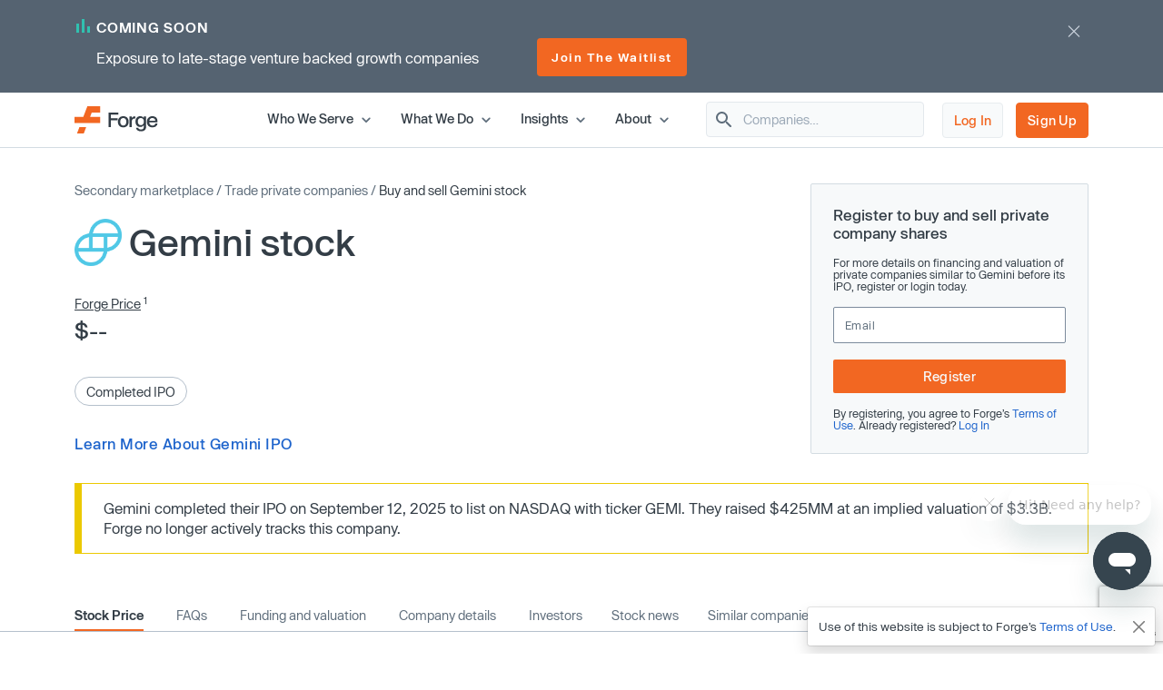

--- FILE ---
content_type: text/html; charset=utf-8
request_url: https://www.google.com/recaptcha/enterprise/anchor?ar=1&k=6LdDIvkrAAAAADSAVDJMXzy4c5LJzVH2psIUzlBl&co=aHR0cHM6Ly9mb3JnZWdsb2JhbC5jb206NDQz&hl=en&v=PoyoqOPhxBO7pBk68S4YbpHZ&size=invisible&anchor-ms=20000&execute-ms=30000&cb=tj0jqxka2zpw
body_size: 48676
content:
<!DOCTYPE HTML><html dir="ltr" lang="en"><head><meta http-equiv="Content-Type" content="text/html; charset=UTF-8">
<meta http-equiv="X-UA-Compatible" content="IE=edge">
<title>reCAPTCHA</title>
<style type="text/css">
/* cyrillic-ext */
@font-face {
  font-family: 'Roboto';
  font-style: normal;
  font-weight: 400;
  font-stretch: 100%;
  src: url(//fonts.gstatic.com/s/roboto/v48/KFO7CnqEu92Fr1ME7kSn66aGLdTylUAMa3GUBHMdazTgWw.woff2) format('woff2');
  unicode-range: U+0460-052F, U+1C80-1C8A, U+20B4, U+2DE0-2DFF, U+A640-A69F, U+FE2E-FE2F;
}
/* cyrillic */
@font-face {
  font-family: 'Roboto';
  font-style: normal;
  font-weight: 400;
  font-stretch: 100%;
  src: url(//fonts.gstatic.com/s/roboto/v48/KFO7CnqEu92Fr1ME7kSn66aGLdTylUAMa3iUBHMdazTgWw.woff2) format('woff2');
  unicode-range: U+0301, U+0400-045F, U+0490-0491, U+04B0-04B1, U+2116;
}
/* greek-ext */
@font-face {
  font-family: 'Roboto';
  font-style: normal;
  font-weight: 400;
  font-stretch: 100%;
  src: url(//fonts.gstatic.com/s/roboto/v48/KFO7CnqEu92Fr1ME7kSn66aGLdTylUAMa3CUBHMdazTgWw.woff2) format('woff2');
  unicode-range: U+1F00-1FFF;
}
/* greek */
@font-face {
  font-family: 'Roboto';
  font-style: normal;
  font-weight: 400;
  font-stretch: 100%;
  src: url(//fonts.gstatic.com/s/roboto/v48/KFO7CnqEu92Fr1ME7kSn66aGLdTylUAMa3-UBHMdazTgWw.woff2) format('woff2');
  unicode-range: U+0370-0377, U+037A-037F, U+0384-038A, U+038C, U+038E-03A1, U+03A3-03FF;
}
/* math */
@font-face {
  font-family: 'Roboto';
  font-style: normal;
  font-weight: 400;
  font-stretch: 100%;
  src: url(//fonts.gstatic.com/s/roboto/v48/KFO7CnqEu92Fr1ME7kSn66aGLdTylUAMawCUBHMdazTgWw.woff2) format('woff2');
  unicode-range: U+0302-0303, U+0305, U+0307-0308, U+0310, U+0312, U+0315, U+031A, U+0326-0327, U+032C, U+032F-0330, U+0332-0333, U+0338, U+033A, U+0346, U+034D, U+0391-03A1, U+03A3-03A9, U+03B1-03C9, U+03D1, U+03D5-03D6, U+03F0-03F1, U+03F4-03F5, U+2016-2017, U+2034-2038, U+203C, U+2040, U+2043, U+2047, U+2050, U+2057, U+205F, U+2070-2071, U+2074-208E, U+2090-209C, U+20D0-20DC, U+20E1, U+20E5-20EF, U+2100-2112, U+2114-2115, U+2117-2121, U+2123-214F, U+2190, U+2192, U+2194-21AE, U+21B0-21E5, U+21F1-21F2, U+21F4-2211, U+2213-2214, U+2216-22FF, U+2308-230B, U+2310, U+2319, U+231C-2321, U+2336-237A, U+237C, U+2395, U+239B-23B7, U+23D0, U+23DC-23E1, U+2474-2475, U+25AF, U+25B3, U+25B7, U+25BD, U+25C1, U+25CA, U+25CC, U+25FB, U+266D-266F, U+27C0-27FF, U+2900-2AFF, U+2B0E-2B11, U+2B30-2B4C, U+2BFE, U+3030, U+FF5B, U+FF5D, U+1D400-1D7FF, U+1EE00-1EEFF;
}
/* symbols */
@font-face {
  font-family: 'Roboto';
  font-style: normal;
  font-weight: 400;
  font-stretch: 100%;
  src: url(//fonts.gstatic.com/s/roboto/v48/KFO7CnqEu92Fr1ME7kSn66aGLdTylUAMaxKUBHMdazTgWw.woff2) format('woff2');
  unicode-range: U+0001-000C, U+000E-001F, U+007F-009F, U+20DD-20E0, U+20E2-20E4, U+2150-218F, U+2190, U+2192, U+2194-2199, U+21AF, U+21E6-21F0, U+21F3, U+2218-2219, U+2299, U+22C4-22C6, U+2300-243F, U+2440-244A, U+2460-24FF, U+25A0-27BF, U+2800-28FF, U+2921-2922, U+2981, U+29BF, U+29EB, U+2B00-2BFF, U+4DC0-4DFF, U+FFF9-FFFB, U+10140-1018E, U+10190-1019C, U+101A0, U+101D0-101FD, U+102E0-102FB, U+10E60-10E7E, U+1D2C0-1D2D3, U+1D2E0-1D37F, U+1F000-1F0FF, U+1F100-1F1AD, U+1F1E6-1F1FF, U+1F30D-1F30F, U+1F315, U+1F31C, U+1F31E, U+1F320-1F32C, U+1F336, U+1F378, U+1F37D, U+1F382, U+1F393-1F39F, U+1F3A7-1F3A8, U+1F3AC-1F3AF, U+1F3C2, U+1F3C4-1F3C6, U+1F3CA-1F3CE, U+1F3D4-1F3E0, U+1F3ED, U+1F3F1-1F3F3, U+1F3F5-1F3F7, U+1F408, U+1F415, U+1F41F, U+1F426, U+1F43F, U+1F441-1F442, U+1F444, U+1F446-1F449, U+1F44C-1F44E, U+1F453, U+1F46A, U+1F47D, U+1F4A3, U+1F4B0, U+1F4B3, U+1F4B9, U+1F4BB, U+1F4BF, U+1F4C8-1F4CB, U+1F4D6, U+1F4DA, U+1F4DF, U+1F4E3-1F4E6, U+1F4EA-1F4ED, U+1F4F7, U+1F4F9-1F4FB, U+1F4FD-1F4FE, U+1F503, U+1F507-1F50B, U+1F50D, U+1F512-1F513, U+1F53E-1F54A, U+1F54F-1F5FA, U+1F610, U+1F650-1F67F, U+1F687, U+1F68D, U+1F691, U+1F694, U+1F698, U+1F6AD, U+1F6B2, U+1F6B9-1F6BA, U+1F6BC, U+1F6C6-1F6CF, U+1F6D3-1F6D7, U+1F6E0-1F6EA, U+1F6F0-1F6F3, U+1F6F7-1F6FC, U+1F700-1F7FF, U+1F800-1F80B, U+1F810-1F847, U+1F850-1F859, U+1F860-1F887, U+1F890-1F8AD, U+1F8B0-1F8BB, U+1F8C0-1F8C1, U+1F900-1F90B, U+1F93B, U+1F946, U+1F984, U+1F996, U+1F9E9, U+1FA00-1FA6F, U+1FA70-1FA7C, U+1FA80-1FA89, U+1FA8F-1FAC6, U+1FACE-1FADC, U+1FADF-1FAE9, U+1FAF0-1FAF8, U+1FB00-1FBFF;
}
/* vietnamese */
@font-face {
  font-family: 'Roboto';
  font-style: normal;
  font-weight: 400;
  font-stretch: 100%;
  src: url(//fonts.gstatic.com/s/roboto/v48/KFO7CnqEu92Fr1ME7kSn66aGLdTylUAMa3OUBHMdazTgWw.woff2) format('woff2');
  unicode-range: U+0102-0103, U+0110-0111, U+0128-0129, U+0168-0169, U+01A0-01A1, U+01AF-01B0, U+0300-0301, U+0303-0304, U+0308-0309, U+0323, U+0329, U+1EA0-1EF9, U+20AB;
}
/* latin-ext */
@font-face {
  font-family: 'Roboto';
  font-style: normal;
  font-weight: 400;
  font-stretch: 100%;
  src: url(//fonts.gstatic.com/s/roboto/v48/KFO7CnqEu92Fr1ME7kSn66aGLdTylUAMa3KUBHMdazTgWw.woff2) format('woff2');
  unicode-range: U+0100-02BA, U+02BD-02C5, U+02C7-02CC, U+02CE-02D7, U+02DD-02FF, U+0304, U+0308, U+0329, U+1D00-1DBF, U+1E00-1E9F, U+1EF2-1EFF, U+2020, U+20A0-20AB, U+20AD-20C0, U+2113, U+2C60-2C7F, U+A720-A7FF;
}
/* latin */
@font-face {
  font-family: 'Roboto';
  font-style: normal;
  font-weight: 400;
  font-stretch: 100%;
  src: url(//fonts.gstatic.com/s/roboto/v48/KFO7CnqEu92Fr1ME7kSn66aGLdTylUAMa3yUBHMdazQ.woff2) format('woff2');
  unicode-range: U+0000-00FF, U+0131, U+0152-0153, U+02BB-02BC, U+02C6, U+02DA, U+02DC, U+0304, U+0308, U+0329, U+2000-206F, U+20AC, U+2122, U+2191, U+2193, U+2212, U+2215, U+FEFF, U+FFFD;
}
/* cyrillic-ext */
@font-face {
  font-family: 'Roboto';
  font-style: normal;
  font-weight: 500;
  font-stretch: 100%;
  src: url(//fonts.gstatic.com/s/roboto/v48/KFO7CnqEu92Fr1ME7kSn66aGLdTylUAMa3GUBHMdazTgWw.woff2) format('woff2');
  unicode-range: U+0460-052F, U+1C80-1C8A, U+20B4, U+2DE0-2DFF, U+A640-A69F, U+FE2E-FE2F;
}
/* cyrillic */
@font-face {
  font-family: 'Roboto';
  font-style: normal;
  font-weight: 500;
  font-stretch: 100%;
  src: url(//fonts.gstatic.com/s/roboto/v48/KFO7CnqEu92Fr1ME7kSn66aGLdTylUAMa3iUBHMdazTgWw.woff2) format('woff2');
  unicode-range: U+0301, U+0400-045F, U+0490-0491, U+04B0-04B1, U+2116;
}
/* greek-ext */
@font-face {
  font-family: 'Roboto';
  font-style: normal;
  font-weight: 500;
  font-stretch: 100%;
  src: url(//fonts.gstatic.com/s/roboto/v48/KFO7CnqEu92Fr1ME7kSn66aGLdTylUAMa3CUBHMdazTgWw.woff2) format('woff2');
  unicode-range: U+1F00-1FFF;
}
/* greek */
@font-face {
  font-family: 'Roboto';
  font-style: normal;
  font-weight: 500;
  font-stretch: 100%;
  src: url(//fonts.gstatic.com/s/roboto/v48/KFO7CnqEu92Fr1ME7kSn66aGLdTylUAMa3-UBHMdazTgWw.woff2) format('woff2');
  unicode-range: U+0370-0377, U+037A-037F, U+0384-038A, U+038C, U+038E-03A1, U+03A3-03FF;
}
/* math */
@font-face {
  font-family: 'Roboto';
  font-style: normal;
  font-weight: 500;
  font-stretch: 100%;
  src: url(//fonts.gstatic.com/s/roboto/v48/KFO7CnqEu92Fr1ME7kSn66aGLdTylUAMawCUBHMdazTgWw.woff2) format('woff2');
  unicode-range: U+0302-0303, U+0305, U+0307-0308, U+0310, U+0312, U+0315, U+031A, U+0326-0327, U+032C, U+032F-0330, U+0332-0333, U+0338, U+033A, U+0346, U+034D, U+0391-03A1, U+03A3-03A9, U+03B1-03C9, U+03D1, U+03D5-03D6, U+03F0-03F1, U+03F4-03F5, U+2016-2017, U+2034-2038, U+203C, U+2040, U+2043, U+2047, U+2050, U+2057, U+205F, U+2070-2071, U+2074-208E, U+2090-209C, U+20D0-20DC, U+20E1, U+20E5-20EF, U+2100-2112, U+2114-2115, U+2117-2121, U+2123-214F, U+2190, U+2192, U+2194-21AE, U+21B0-21E5, U+21F1-21F2, U+21F4-2211, U+2213-2214, U+2216-22FF, U+2308-230B, U+2310, U+2319, U+231C-2321, U+2336-237A, U+237C, U+2395, U+239B-23B7, U+23D0, U+23DC-23E1, U+2474-2475, U+25AF, U+25B3, U+25B7, U+25BD, U+25C1, U+25CA, U+25CC, U+25FB, U+266D-266F, U+27C0-27FF, U+2900-2AFF, U+2B0E-2B11, U+2B30-2B4C, U+2BFE, U+3030, U+FF5B, U+FF5D, U+1D400-1D7FF, U+1EE00-1EEFF;
}
/* symbols */
@font-face {
  font-family: 'Roboto';
  font-style: normal;
  font-weight: 500;
  font-stretch: 100%;
  src: url(//fonts.gstatic.com/s/roboto/v48/KFO7CnqEu92Fr1ME7kSn66aGLdTylUAMaxKUBHMdazTgWw.woff2) format('woff2');
  unicode-range: U+0001-000C, U+000E-001F, U+007F-009F, U+20DD-20E0, U+20E2-20E4, U+2150-218F, U+2190, U+2192, U+2194-2199, U+21AF, U+21E6-21F0, U+21F3, U+2218-2219, U+2299, U+22C4-22C6, U+2300-243F, U+2440-244A, U+2460-24FF, U+25A0-27BF, U+2800-28FF, U+2921-2922, U+2981, U+29BF, U+29EB, U+2B00-2BFF, U+4DC0-4DFF, U+FFF9-FFFB, U+10140-1018E, U+10190-1019C, U+101A0, U+101D0-101FD, U+102E0-102FB, U+10E60-10E7E, U+1D2C0-1D2D3, U+1D2E0-1D37F, U+1F000-1F0FF, U+1F100-1F1AD, U+1F1E6-1F1FF, U+1F30D-1F30F, U+1F315, U+1F31C, U+1F31E, U+1F320-1F32C, U+1F336, U+1F378, U+1F37D, U+1F382, U+1F393-1F39F, U+1F3A7-1F3A8, U+1F3AC-1F3AF, U+1F3C2, U+1F3C4-1F3C6, U+1F3CA-1F3CE, U+1F3D4-1F3E0, U+1F3ED, U+1F3F1-1F3F3, U+1F3F5-1F3F7, U+1F408, U+1F415, U+1F41F, U+1F426, U+1F43F, U+1F441-1F442, U+1F444, U+1F446-1F449, U+1F44C-1F44E, U+1F453, U+1F46A, U+1F47D, U+1F4A3, U+1F4B0, U+1F4B3, U+1F4B9, U+1F4BB, U+1F4BF, U+1F4C8-1F4CB, U+1F4D6, U+1F4DA, U+1F4DF, U+1F4E3-1F4E6, U+1F4EA-1F4ED, U+1F4F7, U+1F4F9-1F4FB, U+1F4FD-1F4FE, U+1F503, U+1F507-1F50B, U+1F50D, U+1F512-1F513, U+1F53E-1F54A, U+1F54F-1F5FA, U+1F610, U+1F650-1F67F, U+1F687, U+1F68D, U+1F691, U+1F694, U+1F698, U+1F6AD, U+1F6B2, U+1F6B9-1F6BA, U+1F6BC, U+1F6C6-1F6CF, U+1F6D3-1F6D7, U+1F6E0-1F6EA, U+1F6F0-1F6F3, U+1F6F7-1F6FC, U+1F700-1F7FF, U+1F800-1F80B, U+1F810-1F847, U+1F850-1F859, U+1F860-1F887, U+1F890-1F8AD, U+1F8B0-1F8BB, U+1F8C0-1F8C1, U+1F900-1F90B, U+1F93B, U+1F946, U+1F984, U+1F996, U+1F9E9, U+1FA00-1FA6F, U+1FA70-1FA7C, U+1FA80-1FA89, U+1FA8F-1FAC6, U+1FACE-1FADC, U+1FADF-1FAE9, U+1FAF0-1FAF8, U+1FB00-1FBFF;
}
/* vietnamese */
@font-face {
  font-family: 'Roboto';
  font-style: normal;
  font-weight: 500;
  font-stretch: 100%;
  src: url(//fonts.gstatic.com/s/roboto/v48/KFO7CnqEu92Fr1ME7kSn66aGLdTylUAMa3OUBHMdazTgWw.woff2) format('woff2');
  unicode-range: U+0102-0103, U+0110-0111, U+0128-0129, U+0168-0169, U+01A0-01A1, U+01AF-01B0, U+0300-0301, U+0303-0304, U+0308-0309, U+0323, U+0329, U+1EA0-1EF9, U+20AB;
}
/* latin-ext */
@font-face {
  font-family: 'Roboto';
  font-style: normal;
  font-weight: 500;
  font-stretch: 100%;
  src: url(//fonts.gstatic.com/s/roboto/v48/KFO7CnqEu92Fr1ME7kSn66aGLdTylUAMa3KUBHMdazTgWw.woff2) format('woff2');
  unicode-range: U+0100-02BA, U+02BD-02C5, U+02C7-02CC, U+02CE-02D7, U+02DD-02FF, U+0304, U+0308, U+0329, U+1D00-1DBF, U+1E00-1E9F, U+1EF2-1EFF, U+2020, U+20A0-20AB, U+20AD-20C0, U+2113, U+2C60-2C7F, U+A720-A7FF;
}
/* latin */
@font-face {
  font-family: 'Roboto';
  font-style: normal;
  font-weight: 500;
  font-stretch: 100%;
  src: url(//fonts.gstatic.com/s/roboto/v48/KFO7CnqEu92Fr1ME7kSn66aGLdTylUAMa3yUBHMdazQ.woff2) format('woff2');
  unicode-range: U+0000-00FF, U+0131, U+0152-0153, U+02BB-02BC, U+02C6, U+02DA, U+02DC, U+0304, U+0308, U+0329, U+2000-206F, U+20AC, U+2122, U+2191, U+2193, U+2212, U+2215, U+FEFF, U+FFFD;
}
/* cyrillic-ext */
@font-face {
  font-family: 'Roboto';
  font-style: normal;
  font-weight: 900;
  font-stretch: 100%;
  src: url(//fonts.gstatic.com/s/roboto/v48/KFO7CnqEu92Fr1ME7kSn66aGLdTylUAMa3GUBHMdazTgWw.woff2) format('woff2');
  unicode-range: U+0460-052F, U+1C80-1C8A, U+20B4, U+2DE0-2DFF, U+A640-A69F, U+FE2E-FE2F;
}
/* cyrillic */
@font-face {
  font-family: 'Roboto';
  font-style: normal;
  font-weight: 900;
  font-stretch: 100%;
  src: url(//fonts.gstatic.com/s/roboto/v48/KFO7CnqEu92Fr1ME7kSn66aGLdTylUAMa3iUBHMdazTgWw.woff2) format('woff2');
  unicode-range: U+0301, U+0400-045F, U+0490-0491, U+04B0-04B1, U+2116;
}
/* greek-ext */
@font-face {
  font-family: 'Roboto';
  font-style: normal;
  font-weight: 900;
  font-stretch: 100%;
  src: url(//fonts.gstatic.com/s/roboto/v48/KFO7CnqEu92Fr1ME7kSn66aGLdTylUAMa3CUBHMdazTgWw.woff2) format('woff2');
  unicode-range: U+1F00-1FFF;
}
/* greek */
@font-face {
  font-family: 'Roboto';
  font-style: normal;
  font-weight: 900;
  font-stretch: 100%;
  src: url(//fonts.gstatic.com/s/roboto/v48/KFO7CnqEu92Fr1ME7kSn66aGLdTylUAMa3-UBHMdazTgWw.woff2) format('woff2');
  unicode-range: U+0370-0377, U+037A-037F, U+0384-038A, U+038C, U+038E-03A1, U+03A3-03FF;
}
/* math */
@font-face {
  font-family: 'Roboto';
  font-style: normal;
  font-weight: 900;
  font-stretch: 100%;
  src: url(//fonts.gstatic.com/s/roboto/v48/KFO7CnqEu92Fr1ME7kSn66aGLdTylUAMawCUBHMdazTgWw.woff2) format('woff2');
  unicode-range: U+0302-0303, U+0305, U+0307-0308, U+0310, U+0312, U+0315, U+031A, U+0326-0327, U+032C, U+032F-0330, U+0332-0333, U+0338, U+033A, U+0346, U+034D, U+0391-03A1, U+03A3-03A9, U+03B1-03C9, U+03D1, U+03D5-03D6, U+03F0-03F1, U+03F4-03F5, U+2016-2017, U+2034-2038, U+203C, U+2040, U+2043, U+2047, U+2050, U+2057, U+205F, U+2070-2071, U+2074-208E, U+2090-209C, U+20D0-20DC, U+20E1, U+20E5-20EF, U+2100-2112, U+2114-2115, U+2117-2121, U+2123-214F, U+2190, U+2192, U+2194-21AE, U+21B0-21E5, U+21F1-21F2, U+21F4-2211, U+2213-2214, U+2216-22FF, U+2308-230B, U+2310, U+2319, U+231C-2321, U+2336-237A, U+237C, U+2395, U+239B-23B7, U+23D0, U+23DC-23E1, U+2474-2475, U+25AF, U+25B3, U+25B7, U+25BD, U+25C1, U+25CA, U+25CC, U+25FB, U+266D-266F, U+27C0-27FF, U+2900-2AFF, U+2B0E-2B11, U+2B30-2B4C, U+2BFE, U+3030, U+FF5B, U+FF5D, U+1D400-1D7FF, U+1EE00-1EEFF;
}
/* symbols */
@font-face {
  font-family: 'Roboto';
  font-style: normal;
  font-weight: 900;
  font-stretch: 100%;
  src: url(//fonts.gstatic.com/s/roboto/v48/KFO7CnqEu92Fr1ME7kSn66aGLdTylUAMaxKUBHMdazTgWw.woff2) format('woff2');
  unicode-range: U+0001-000C, U+000E-001F, U+007F-009F, U+20DD-20E0, U+20E2-20E4, U+2150-218F, U+2190, U+2192, U+2194-2199, U+21AF, U+21E6-21F0, U+21F3, U+2218-2219, U+2299, U+22C4-22C6, U+2300-243F, U+2440-244A, U+2460-24FF, U+25A0-27BF, U+2800-28FF, U+2921-2922, U+2981, U+29BF, U+29EB, U+2B00-2BFF, U+4DC0-4DFF, U+FFF9-FFFB, U+10140-1018E, U+10190-1019C, U+101A0, U+101D0-101FD, U+102E0-102FB, U+10E60-10E7E, U+1D2C0-1D2D3, U+1D2E0-1D37F, U+1F000-1F0FF, U+1F100-1F1AD, U+1F1E6-1F1FF, U+1F30D-1F30F, U+1F315, U+1F31C, U+1F31E, U+1F320-1F32C, U+1F336, U+1F378, U+1F37D, U+1F382, U+1F393-1F39F, U+1F3A7-1F3A8, U+1F3AC-1F3AF, U+1F3C2, U+1F3C4-1F3C6, U+1F3CA-1F3CE, U+1F3D4-1F3E0, U+1F3ED, U+1F3F1-1F3F3, U+1F3F5-1F3F7, U+1F408, U+1F415, U+1F41F, U+1F426, U+1F43F, U+1F441-1F442, U+1F444, U+1F446-1F449, U+1F44C-1F44E, U+1F453, U+1F46A, U+1F47D, U+1F4A3, U+1F4B0, U+1F4B3, U+1F4B9, U+1F4BB, U+1F4BF, U+1F4C8-1F4CB, U+1F4D6, U+1F4DA, U+1F4DF, U+1F4E3-1F4E6, U+1F4EA-1F4ED, U+1F4F7, U+1F4F9-1F4FB, U+1F4FD-1F4FE, U+1F503, U+1F507-1F50B, U+1F50D, U+1F512-1F513, U+1F53E-1F54A, U+1F54F-1F5FA, U+1F610, U+1F650-1F67F, U+1F687, U+1F68D, U+1F691, U+1F694, U+1F698, U+1F6AD, U+1F6B2, U+1F6B9-1F6BA, U+1F6BC, U+1F6C6-1F6CF, U+1F6D3-1F6D7, U+1F6E0-1F6EA, U+1F6F0-1F6F3, U+1F6F7-1F6FC, U+1F700-1F7FF, U+1F800-1F80B, U+1F810-1F847, U+1F850-1F859, U+1F860-1F887, U+1F890-1F8AD, U+1F8B0-1F8BB, U+1F8C0-1F8C1, U+1F900-1F90B, U+1F93B, U+1F946, U+1F984, U+1F996, U+1F9E9, U+1FA00-1FA6F, U+1FA70-1FA7C, U+1FA80-1FA89, U+1FA8F-1FAC6, U+1FACE-1FADC, U+1FADF-1FAE9, U+1FAF0-1FAF8, U+1FB00-1FBFF;
}
/* vietnamese */
@font-face {
  font-family: 'Roboto';
  font-style: normal;
  font-weight: 900;
  font-stretch: 100%;
  src: url(//fonts.gstatic.com/s/roboto/v48/KFO7CnqEu92Fr1ME7kSn66aGLdTylUAMa3OUBHMdazTgWw.woff2) format('woff2');
  unicode-range: U+0102-0103, U+0110-0111, U+0128-0129, U+0168-0169, U+01A0-01A1, U+01AF-01B0, U+0300-0301, U+0303-0304, U+0308-0309, U+0323, U+0329, U+1EA0-1EF9, U+20AB;
}
/* latin-ext */
@font-face {
  font-family: 'Roboto';
  font-style: normal;
  font-weight: 900;
  font-stretch: 100%;
  src: url(//fonts.gstatic.com/s/roboto/v48/KFO7CnqEu92Fr1ME7kSn66aGLdTylUAMa3KUBHMdazTgWw.woff2) format('woff2');
  unicode-range: U+0100-02BA, U+02BD-02C5, U+02C7-02CC, U+02CE-02D7, U+02DD-02FF, U+0304, U+0308, U+0329, U+1D00-1DBF, U+1E00-1E9F, U+1EF2-1EFF, U+2020, U+20A0-20AB, U+20AD-20C0, U+2113, U+2C60-2C7F, U+A720-A7FF;
}
/* latin */
@font-face {
  font-family: 'Roboto';
  font-style: normal;
  font-weight: 900;
  font-stretch: 100%;
  src: url(//fonts.gstatic.com/s/roboto/v48/KFO7CnqEu92Fr1ME7kSn66aGLdTylUAMa3yUBHMdazQ.woff2) format('woff2');
  unicode-range: U+0000-00FF, U+0131, U+0152-0153, U+02BB-02BC, U+02C6, U+02DA, U+02DC, U+0304, U+0308, U+0329, U+2000-206F, U+20AC, U+2122, U+2191, U+2193, U+2212, U+2215, U+FEFF, U+FFFD;
}

</style>
<link rel="stylesheet" type="text/css" href="https://www.gstatic.com/recaptcha/releases/PoyoqOPhxBO7pBk68S4YbpHZ/styles__ltr.css">
<script nonce="lFDCF46t6fTXbP62dCzYIg" type="text/javascript">window['__recaptcha_api'] = 'https://www.google.com/recaptcha/enterprise/';</script>
<script type="text/javascript" src="https://www.gstatic.com/recaptcha/releases/PoyoqOPhxBO7pBk68S4YbpHZ/recaptcha__en.js" nonce="lFDCF46t6fTXbP62dCzYIg">
      
    </script></head>
<body><div id="rc-anchor-alert" class="rc-anchor-alert"></div>
<input type="hidden" id="recaptcha-token" value="[base64]">
<script type="text/javascript" nonce="lFDCF46t6fTXbP62dCzYIg">
      recaptcha.anchor.Main.init("[\x22ainput\x22,[\x22bgdata\x22,\x22\x22,\[base64]/[base64]/[base64]/KE4oMTI0LHYsdi5HKSxMWihsLHYpKTpOKDEyNCx2LGwpLFYpLHYpLFQpKSxGKDE3MSx2KX0scjc9ZnVuY3Rpb24obCl7cmV0dXJuIGx9LEM9ZnVuY3Rpb24obCxWLHYpe04odixsLFYpLFZbYWtdPTI3OTZ9LG49ZnVuY3Rpb24obCxWKXtWLlg9KChWLlg/[base64]/[base64]/[base64]/[base64]/[base64]/[base64]/[base64]/[base64]/[base64]/[base64]/[base64]\\u003d\x22,\[base64]\x22,\x22wqwmwrk8w7JARsO5fzZUCiYww6DDvwvDosO+BjQ8Smkxw43Cvk18Z15BFljDiVjCqD0ydHw2wrbDi2nCiSxPWGIUWHs8BMK9w7chYQPCk8K+wrEnwrwIRMOPIMKtChJ3KMO4woxRwpNOw5DCr8OpXsOEMkbDh8O5EcKVwqHCoxpHw4bDv2vCnSnCscOKw4/Dt8ODwo45w7E9KB8HwoEYahtpwoXDvsOKPMKrw6/CocKew7AiJMK4KTZAw68RCcKHw6sHw7Fec8Kyw6hFw5Y0wr7Co8OsOxPDgjvCpMOEw6bCnHlcGsOSw4DDiDYbJVzDh2Uiw64iBMOWw6dSUkLDk8K+XCI0w510ZMODw4jDhcK0K8KuRMKmw4fDoMKubhlVwrg/WsKOZMO9woDDi3jCkMOMw4bCuCwSb8OMHSDCvg4fw610eUlDwqvCq3RTw6/[base64]/NsKIw6zCisKOwqHCuQ4VMcKucHx+w4pAwr5FwqYgw7p/w4/DgE49G8OmwqJMw6JCJVMNwo/DqCrDs8K/wr7CgC7DicO9w6jDocOIQ05NJkRBIlUPDcOjw43DlMKJw6J0In40B8KAwrokdF3DqH1abGLDkDldCWwwwonDm8K8ET18w7h2w5VEwpLDjlXDi8OzC3TDicOow6ZvwrMbwqUtw5/CkhJLMsK3ecKOwp1gw4s1CsOhUSQXI2XCmhXDgMOIwrfDr31Fw57CjH3Dg8KULVvCl8O0D8Opw40XJW/CuXY3alfDvMKCT8ONwo4owpFMIwxQw4/Cs8KnBMKdwoppwrHCtMK0WcOKSCwfwrw8YMK5wq7CmR7Cn8OYccOGWnrDp3dNEMOUwpMLw4fDh8OKI1RcJXR/wqR2wo0sD8K9w40nwpXDhGdZwpnCnltkwpHCjjBKV8Otw7TDhcKzw6/DihpNC3XCh8OYXhFXYsK3KA7Ci3vChsOianTCkhQBKVDDuSTCmsOowr7Dg8ONFlLCjigrwqTDpSsiwpbCoMKrwpJdwrzDsA98RxrDicO4w7d7NcOBwrLDjm/Dt8OCUjTClVVhwqvCqcOiwo4PwqM3DsK3Cmd8fsKuwoUkTMO/ZsOFwrnCr8ONw7nDlABIYcKkR8KSWDXChWBjwqkHwrQ1XcOowpHCownCtk5fZ8KPFsKGwowbK1gpGHgkdsKiwq3CpQvDscKewrXCrCA5Fy9gZUhWw7Uhw6nDr1IuwqnDiRjCjHvCucO5OMORPMK3wop7ThnDgcKKB2/[base64]/ClwFgf3TDnxLDqMKfw4fDm1s/woBGw7U6wrQ4ZcKpT8O6My3DksKGwrwxPztPa8KZHggXd8Kmwq55RcObC8O8dcKYWg3DmlBzKMKSw5NXwrXDl8KCwp3DrcK7eQkSwoRsE8OWwpPDm8K/[base64]/CinzCtBPDlTPDt1JPwrPCvw/DlMO6Zg43LMKLw4V8w7k8w5rDlRE6wqRhD8O8aG3CncKOasOTbUvCkhzDqyMDHxotDMOuJcOsw64yw7hbIcOBwpDDo30hE3LDhcKWwqR3AMOgNVDDusOzwpjCvcKxwp1swqVGb3htCV/CvyLCskzDn1/CsMKDWsOsf8O2AFvDkcOtegLDvFpGfn/Dg8K4HsO4wr8NGG4NY8OnVsKawq4ff8KZw5LDukYBDSnCijNtwoopwqnCoHbDpgFbw4JXwqjCr07CvcOwQcKswrDCqAFqwonDnHtMT8K5XG42w5dWw7I1w7J0wplSQ8O0CMOfcMOIS8ORHMO1w4PDjWfCmHzCmcKBwqrDh8KEXXXDoiguwq/Dk8Osw6bCgcKtAhtDwqRgwpjDihgAJcOuw6jChjUVwrpvw4UfY8OxwojDnU0tSGZhPcKqMsOOwpIUJMK+RnzDhMKiKMOxOsOtwo8gZ8OKQ8Oww6ZnRTjCow/DojFNw6NZc2LDisKof8KzwqQ5fcKPfMKAGmDCgcOResKBw5XClcKDE2Vywpd8woXDkUVmwpzDvEVTwr/DhcKQGn5iAQwcC8OTKmLDjjBmQTZWJjjDnw3CvcO0OUEpw58uNsOjJcKOfcOowolHwpPDj3N7AijClBV/UxtEw55zdSHCmsOgcz7DqUwUwqsxfXVTw6jDu8OXw6PCo8O6w5NOw7jCgwVPwrnDjcO4w4vCvsKPRUtzR8OtAwPCt8KWS8OFGwXCuHccw4/CscOow4DDocKRwo0aVMO4DgfDp8O9w78jw4vDnTPDuMKcRcOfCsKeRsKEBhhIw7BxWMKbLWXDh8OiUzzCsFLDtDE0TcOdw7kNwrt9woZQw7NywqIxwoF8Bnoewqxtw4JeQ0HDlsKFV8KGb8K2NMKLU8OGUmbDtjEFw5FATD/Cn8O+GG4KRsKMfBPCrMOITcOtwrLDhsKHHA3DrcKPLhHCu8KNw4XCrsOLwpAURcKfwoQ2EUHCrS3CrkvCjsKPX8KUD8Ove2x3wrXDkQFdwrLCsAZ/c8Oqw68KIFYpwr7DksOAH8KaAhMWX3nDicK7w4oww57Cnk3CgUTClCPDgWJ8wojDsMOwwrMCOcOxw5zCscKbw6kqYMKwwpLCg8KHcsOCIcOJw65ePA9fwpnCj2DDp8OuDcO9w51Qwo53LsKldsOcwq9gw6cEdyfDnjFIw6TCkQcEw5sHZg/Ch8Kfw6XCvF3CpBhBYcOGfSPCuMKEwr3Cj8O/wqXChV4aG8Kaw5orViHClcOOwpQpYA4Jw6jCssKDPMOhw652QRjCv8KQwo0bw4wQSMKCwpnCvMOGwrPDm8K4aHnDiGlHC1LDnVBuYhwmV8OGw4AOZcO1acKGdMONw4cmZMKVwrgQMcKmd8KMIGR/wpDChcKZM8KmTDpCSMOAdsKowpnCnzNZFC5fwpJ7wqfCp8Olw6wnDsKZOMOBw65qw67CiMOzw4RNZsO5I8OYK2jCvMO2w4sgw6pbGn5lasOkwoESw6QHwqEsTMKpwpYIwrJzMsO1EsOUw6IfwqfCt3bCj8K3w6XDlsOzND4la8O/RzbCt8KSwoZewr/DjsOPNcK5wp3CmsOWw7p7bsKJwpUSQxnDvw8qRMK6w4fDrcOjw643flPCvxXDi8OjAlvChwgpYcKXMzrDmsOwaMKBBMOPwq8dD8O/[base64]/Dsyg1OELCqgRtw77Cny/ClcODwp8pwqhfWkl/WcOhw78/CmJVwrXCgw0lw4jCnsOudDouwpI6w5fDm8OFGMO/wrXDh28cw4PDgcO5FS/CvcK3w6bCmTsBIV5cw7VbNcK4VArCkyDDpMKAL8KfA8O5w7vClQ/CscKkdcKnwpbDucK2PMOdwrNLw5rDii19WsKvwo1nLzLCsUHDqsKfwozDj8Khw7VBwpDCtHNCBMOow5BXwohjw5Uyw5vCu8KaN8KswqLDqcKFfSAzQF/CpxNrCcOcw7ZTa0VGdE7DoATCrMKrwq1xFsKHw7pPYsOgwoTClMOaUcKBwp5Rwq11wpjCqmPCig7ClcOeNMKgMcKNwqLDo2lwN3UbwqXCpcOCQMO5w6gfFcORUzTCvsKYw7/ChjjCncKOw4/DpcOjMMOQMBxrZ8KTOSENwoV8w6LDpAp5wpNRwqk3WSPDr8KAw5ZgDMKTwpPClhl9ScObw4XDhkLCqyMZw5QHwpotDMKWDmUywoTDi8KUEH5yw5ofw7/Dtw1pw4XChSIAXSTCsws+aMKBw5rDh1luCcOaaEElDMOhDQsWwoPCsMK+FR7DqcOzwqfDoSQTwqXDicO0w6g1w7bDhMOhPsO3Pjhrw4PClxzCm1UWwozDjEx+wqvCp8KSLW0EOsOIeg0NUVzDqsKHUcKYwrTChMOdRVJ5wq9wG8KofMKKCsKLKcOLGcKNwozDksODKl/CvwgGw6jDs8K6ZMODw7kvw4nDnMOBeTVWQcKQw5PCm8OeFgEwXsKqwpRbwrTCrkfDm8ODw7BFRcKtcMOdAsKkwqrCjMOeVGlcw6Q2w7cnwrnCllPDmMKnNcO6wqHDsxkCwolNwrVyw5d+wpTDoXjDnyjDom5/wr/[base64]/CqlXClsKGw4jDpwfCgsKIbQ87w4zDmFUnTCV1Qz9ONBhdw4/[base64]/CoMKJw49+Ym/ClcKKcMK3wq/CrUbCsQYnwrYswqQGw6dvPgLCp3sNw4fCjsKOdMOBIEXCtcKVwo4Vw5zDoBJFwp1kHjvCoDfCsCR7wo05wp59w6B3THnCm8Kcw4ojCjBhU0oyS3BPMcOuUwwWw514w7nCjcO2wp9uMFtBw78/[base64]/DtsKRGi0Zw6XDr8K8HGnCosOlwp7DmsOpw7fCm8Orw4MNw53ChMKNacOyQMOdFFHDjF3Ck8KtTyHCn8OrwqzDo8OvDV4cLSYLw7ZLwqJmw4xRwqNSCk/CgTDDkDzChlUtTcONKychwq0kwp7DkinCiMO4wqhgccKBQS7Ds0bCm8K+ew3CnkfClzUoW8O8Q2UqZFHDlsO9w6sPwrEXfcOsw57DnEXDg8OHw6ABwq/CrzzDni4nSjzDjEsYfMO+NMKeB8O5bcKuEcKBS0LDlMK9OsOqw7HCiMKkAcK1w4ExDlHCnCzDv3nCnsKZw5BXDBLClCvCkwVVwpJhwqpEw7l5M3NqwogPccO/[base64]/CqsK7d8K0BzJJMypIeh14w7t9c8KVAMOFw43Cp8OKw6/DjgXDlcKbBETCv3zCk8OiwoI7PmRHwrNww49Ew6rCscOPw4jDmMKWYsOREnoZw5AFwrhXw4Euw7DDmcO+YBPCtMKUb2TCjwXDvj/[base64]/NF/CjsOCPcO7wqHDsX9qwqnDi3t0w7AMwoJBccK/w6Ajwq9Vw6HCmk1bwpTCtMKCcSfCiEoXORdXw4N/B8O/bU4yw5Adw5vDqcOgdcKHQMOiOhXDnMKpQinCqcKsfHc5HsOhw5PDpj/DqE8SEcK0QU/CuMKbfgI2Y8O4w7bDpcKcF3J/[base64]/Dv8KPNsOUw6nChB85OMKbZMKuw5LClEgsVCjChyRsa8KFCsKWw4FrIzjCqMODFgVBdQNfbhdpPMOhN0jDpRHDmR5zwr7DkV5Kw6lkw7/ClHvDmAVXK0DCv8OoZFnCllItw6vChh7DnMOXDcKmPxojw4DDkmfClHR1wqDCj8ObMsONIMOBwqbDrcO3dGVHNAbCj8OOHR3DmcK0O8KiV8K4YyPDu15ewqrDsHzCk1bDkjUSwoPDq8Kgw43DtlhpHcOsw4w7cAQFwqoMwr0XAMOow406wowIJUxfwpQDSsKlw5/DusOzw7IrDsO6w4/DicKOwpY9TCPCj8K+FsK5Ri/DqRkqwpHCqiHCswB2woLCq8K7KcKpJgDChsKnwpNHccOSw6vDhQYcwoUiN8OiSsOmw57DmsOHNcKHwolnBMOfCsOqEG5QwovDrRHDp2DDvi3Cp0TCtzt6R2scAGx0wqHCvsOtwrNgCsKgS8Kjw4PDtCnCkcKKwrcrOcKzWFl/woMBw5oaKcOcYCluw48tScKqb8OyCjfDnGRhc8OgLWfDrwFEIsOtecOqwpB8B8O/TsO6dcOHw4M4VQ4eNyDCqU/DkzrCsnlyBlzDusK1wrDDmMOWGDvCgDvDl8O0w6PDpAzDt8OGw4tXVyrCtHZoPnvCg8KqZDlBw7TCgsO9YU9GF8KMc2/DncOVc2TDrMK/w6F7Kn8HHsOQYsKQEwxhCFnDgXjCnyUNw43DncK0wrACczPCmkpyO8KZw5jCkwjCvVzCgMK0LcKOw7AbQ8KvYkMNw6lRK8OtEjA4wpjDlGxrXmVlw7LDo0d6wrE8wqcwWV8qcsKxw6Enw611UMKhw7YmMcK1IMOiNiDDkMOgOlBcw5/[base64]/Ck8OUw5ZCAcOUcCQMw6HCv08/[base64]/[base64]/CjcKtcDJewqolwow6w6jCh8KrDwQkwp7Cj8Kpw7wyF3jDkMOZw5HCnQJDw6rDl8KWFRhwZ8ODKcOsw4vDsgzDisOOwrnCkMOZXMOQesKiKMOkw6TCrw/DhkNHwrPCjl5KLxFhwqUAT0Ygw67CpknDsMKEJ8OXdcOeUcKdwq7Dl8KCWsOzwrrCgsOtZcOlw7DDpMKtGxbDty/[base64]/K0fCqF/CvCvCvmvDgg8Aw54id8KjX8KswpZ9WsKrwpvDusKQw7IxUlTCo8OeRX8YAsKKbcOzDnjCtGHCoMKKw7tYPGjCpidYwo8iOcOlXVFXwpTDssO+D8Oww6HCnCVyIcKTdnYzTsK3VB7DgcKaaXLDj8KQwqpEWMK6w6/DucOvEngNQQ/DiU0sU8Kfdi3CvMOXwqHDlsO3FMKww6VNRcK9a8KxUkAvAA/Dkglww6AtwpTCl8ObC8O/W8OdRV97eAHCmQECwqvDu27DuT1zfk0sw5smc8KVw7R3WyvCsMOFXsKWTcOmFMKlXml/PwXDpxfCusO2OsKXIMO8wq/CoE3CisKjWndKEhHDnMK6fVJRZHI2ZMKiw63Do0zCghHDt00qwqMGw6DCnz7Ciy5YWsO7w7DDthvDv8KUEyDCkzpdwo/DgcOawrs5wroyecOXwonDlMO5CWFdSzjCkSMcwo0ewpldFMKSw5LDsMOJw7wDw6EYeSYHa3nCjcKpDUfDgcOFfcOFURHCo8KMw5HDrcOyCMOLwpMqHwoZwonDm8ODU33Cl8Olwp7Co8KvwpsIG8OIZ2INGl5TLsO7KcKPLcOyBQvDr1XCu8OpwrhGGi/[base64]/Cn1QUw4VTwobDicK7w7jDkXLCucKZPsOiw6DCs8OoJTPDrsKTw5vCnD3CviY/w7bDq1wjw7dTcG7CnsK0wpXChm/CsmzCusK+wqxBw4c2w5YFwoEiwrfDhRQeHsOUYMOBw5TCoTlTw7x4w5cHM8Okw7DCtg3CmMKRPMOSZ8KqwrHDnEvDoiZNwo/[base64]/wpMpwqVzw6zCt8OUw7ouVcO3w6kZXxXChMKvw44Vwq4+b8OiwrpzCMKdwrTCrG3DkmzCgcOdwqN2YiYuw7wlAsOlLWEawrs7OMKWwqLDuE9eNcKxZcK1ScKmEMOtMy/DkgTDlMKtfsKrF0Bmw75mITvDu8K5wrM+DcK5M8K7wozDsCjCjSrDnllpM8KcP8KuwoPDlXPChGBJaCfDkjIHw69Bw5VKw7XCokDDo8OZaxDDl8OWw6tkBcK7w6zDkCzCv8KMwplTw5VSd8KWJcO6FcKlf8KRPMKlb2DCmGPCr8Oew6PDiA7CqgE/w6oVHxjDqMKjw5LDsMO5cGHCnQbDpMKKw7nDgzVLesKxw5d9w5DDhgrDhMKgwosxw6gWW2bCvhMDdxfCgMOib8OQH8KJwr/DgmopXsK3wqt0w6DCuV1kTMOrw6BhwovDgcOhwqhHwoMDYD9pw6A7ORLCmsKJwrY5w5/[base64]/[base64]/DtcOtWmBoXEstwrjCoCjCpDbCjMK4w7XDkx0Ow7Fow5gzA8OGw6bDuCxEwpEoCGdHw4EGIMOvYDvDthkfw58Mw6TCnHpoNB9wwpoFX8OMHCcADMK/[base64]/DrBHChztbw7bDmm9gITlDc1Q9wp1jE28jXnTCnsOxw4fDlCLDoELDijrDlklrEm9vJsOowr/DjWMeYMOiwqB5wqTCv8KAw71mwpkfHcOaSMOpFSXCq8OFw4J+FsOSw75dwpzCgjHDnsOfCS3CmlgAWAzCscOEYsKDw4cUw7jDosOTw5DCqsKTHMOewpYIw7DCvwTCtMOJwonDtcKBwq1pwoBraW5Xw6kqKsK2CcO/wqcRw4PCvsOSwr8NAjXCosKOw7LCtSbDk8K0A8Ozw5fDr8Oyw4bDuMKow7XDphYUPn8QKsOdSHnDjwDCkXcKcRoRZMOBw5fDssKHYcK8w5RqD8OfOsKiwqIhwq4iecKBw6slwqzChHoDcXwmwr/CnzbDm8KRI1DCisKuwqNzwrnDtATCkg4awpESKsKdw6c6woMVdErCqMKEw5sSwpXDsA/[base64]/[base64]/woLDv8K/OF/[base64]/[base64]/DtXjCsR0hw7UaTMO+TMOQwrrCpx/DjApELMOOw7N/VMO0wrvDscKswpg6I3sUw5PCncOARFN9QAzDkicrb8OVU8KvKUdYw4XDvB/Dm8KLc8OwQsKEOsOKTMKNB8Owwpt5w49jBCTDni0hGl/DjQPDpgciwo8QK3NIU2RZaCfCv8OOSMOVW8OCw77DmQXCjR7DnsO8wobDiUJCw6HCgcOFw7ZdL8K+XsK8wq3CmB7DswXDkjtVQcKBNQ7DlCZwAMK6wqkSw64GT8KfSAkUw7rCszptbiIcwofDi8KdeDLChsOLwqXDmsOCw44GM1l8w47Cj8K8w4BYf8KMw7rDmsK/KsKrw4HCicK7wqnCkUQwMMKZwr1Sw7h4EMKOwqvCucKGGwLCmMOTUg3CjMKDUynCmcKQw7bConrDnDzCr8KNwqFKw77CgcOaGGbDjG/DribDisOWwqLDjhzDmm0Vw6tjCcOWZMOWw4XDkzrDoC3DgznDmxBwHkANwqwDwpbClQFsQ8OQLMKdw6lRfRMiwoYEMlLDgDLDncO9w7XDgcK7woYhwqNUw5Z/XsOHwpApwo7DrsKtw78Bw5PCmcKnRMO1X8KnGcOONDx4wrknw40kJMOXwph9ACfDrMKlY8KpZw7CjcODwpPDhnzCnsK3w7kIwqI0woQgw7jClgMACsKDWUZ6CsKew71vIAFBwrvCtBDDmAUewqHChxLDgw/DpVVqwqELwpjDvDwLO2HDlV3CkMK5w6lpwqdEH8K6w6bDslHDn8KCwqt3w5bDscOlw4LDjiTDksO2w7QSTMK3anLCh8KUw59fQDhAw7ALUcKtwrnCp3LDiMOcw7bCuC3CkMOLXFPDt3/Cki/ClwhEesK5XMKyfMKoZMKZw5REZMK1aW06wpt0G8K/w5vDrDkuGX1RQUZ4w6jDmcK0w5oed8OtGDtEaDpUOMKzL3tCLTNtCQpdwqQjW8O7w4cjwqnCqcO9wqZ+eQpRIMOKw6xowr7Dk8OCdcO7T8OVw7nCkMKRA3wewr/Cm8KmJMK+YcKmw67Cq8O6w6ZMDVMOcsOUdSlxGXBzw6XCrMKfJkktYn5NB8KJwopPw6VMw5cowoALw7XCqGYeCsORw7gpQsO/wrPDpDIyw4nDp0jCv8KqRxnCvMOmaQ8Ew6Jawo1+wo5qdMKxWcOXBEXCs8ONJ8KXUwI7WcONwoImw4x9E8OBe3cNwrXDjFwgJMOuHFHDqhHDucKHw6/DjlsYRMOGF8KNf1TDjMOMbi7CmcOnW27Cg8KxbGTDlMKgeR3DqCvDngDCgTvCjnTDsBkKwqDCvsODEcK/w5wfwoBiwpTCiMKUFl11NCMdwr/DtMKfw7AswofCoH7CsEcqJGLCo8KZeDjDlMKXGmzCrcKcZ3vDny3DuMOiEzzCsSXDjMKlwoteesOKCn9ow7drwrfCocKzw4BKIAwqw5HDvcKFP8OpwpfDlsOQw4NBwrIZGV5aBC/DosKiMUDDusOfwoTCpFrCph/CiMKSPsKnw6F7wqjCj1B+IkImwq/CqRXDqMKzw7jDiEgdwqw9w51CcMOKwq7DmMOGBcKfwqlmw5NSw5UBS2c+AyvCslHDmm/DtcOwQ8K0CzZXw5BPFcKwQREFwr3DhsKSeTHDtMKFNj5DE8KbCMOocEXCsXsSwp8yNG7Dk1k+PVrDvcKUTcOfwp/[base64]/DmsO2cnJsKjvDj8KzS3/DiWMSQcOUJcOeIlomw5nDicORwrzCuS8sZsKnwpDCj8KSw74uw69rw6FpwobDjMOMBcOUOsOuwqMMwqsaOMKbGkMvw5DCih0fw4fCqjI4wrrDikjCh2ESw77CpsOkwo9MJQ/DscOMwocjM8OEUcKYwp8nA8OoCk8LcHvDisKTfcO6Z8OvbjcESMOPDcOHREplbx3DqsOZw7JYbMO/R382GkNlw4LCksKwcWnDsXTDkBXDkHjCnsKNwq9pcMKIwqLDiBHCs8KrEDrDoQBHWRJ2YMKcRsKEXQLDhSFiw48hKnfDh8K5w6jDlMORewAfw4LCr0NQER/Cq8KgwpbCh8O0w4XDisKlw6LDh8OdwrVpaWXCt8KtaEsIL8K/[base64]/[base64]/wpjDu8KkKF4Kw7zDnShuRsKRwqA2NwvDiTRYw5kLET9Kw6bDnjZBwrnDn8Kdc8KJwr/[base64]/Dj2LClMK5HznDhcK2PsKUUcKgaVzCisKqw6XDsMKIAyLCpknDnkoew6HCjcKDw4LCmsKVwr5QQgPCmsKgwqhgMcOfw6HDigbDqsONwrLDtGItY8OXwoklL8Kmwo3CsX1uEVLDvxQ5w7nDnsOJw5ExXBTCtiRjw5/ClywAAG7Dm2RPb8OLwrtBA8OCMDMowovDqcKxw6HDp8K7w7/Ds1/CisOEwpzCsxHDl8Kgw4fCqMKDw4NgCgHDpsKGw5DDocOnGEwyJX7CjMOmw7pKLMOPIMKnwqtQacKNwoB7wpzCq8Kkw5fDp8OYwr/Cu1HDtT/CkW7DisOUacK3V8Kxf8ONwr3CgMOSNmbDtVpDw6Z5wrc9w6rDgMKSwq9wwpbCl1kNb0IHwrUUw4zDkh/DpUlXwpfDpA5hKkTDiHJiwqrCkw7DocK2cUttQMOww43CosOgw48/HMOZw7PCswjDohXDoABkw7BXbwEiwps2w7M2w4omScK7awzClsKDfw/Di3bCni/[base64]/[base64]/[base64]/CgX5Swo0BSgDDisOdL8OUworCqgcuwqN/[base64]/CpcOjwolqwrfDlsK6JWLCn37Cn1N6TMKvUMOkRlJePVXDjFtiwqQAwqzDnxAUwqI/w485DynDt8KzwqPDqcONQcOAHMOQVnnDn1XCgg3CmcOSIiHCvMOFITE0w4bCpkTCo8O2wpvDgj3DkSkrwqsDQcO6WA03wqUvPAfCicKiw6Vlw4E8YWvDlXV5wo4AwpbDtmfDmMKLw591AUbDsiTChcKgF8K/w5xHw6FfF8OFw7/[base64]/[base64]/DtmLDkMO6wrPCjSdWw78sw4XCpsOnwrXCr0tVQzfDk3jDpsKrJ8KSCAhNGjc0dMK0wr9WwrrChEYBw5NewrtDKFEhw7ktRDjCnWLDqw1twqp2w4jCpsK9J8KAAwJGwrbCmMOiJi9Lwo0Nw7B/WTvDtsObw5onSsO5wp7CkgtdMsKbw6zDm0pPwogwC8KFfGvCkSLCmcOKwoVtwrXCi8O5wrzCs8KvWkjDosKow60vFsOPw6/DmVwvw4AlGzl/wopkw5jCn8O9YnNlw6o1w7HDksOGFMK8w5Jaw6MBH8ORwooLwpnDkDlvIj5Fwq03w7/DmsKVwrfDt09IwrRRw6rDhUjDhsOlwrYYZMOjOBTCr2kjXH/DusOWCsKjw60wW3TCpRoJWsOjw5TCo8Ktw5nCgcK1woTCtMOZBhDDpcKNScO4wo7CgRoFJcKDw5/CkcKPw6HCpknCo8OoEiRyPMOeUcKCfydwWMOFI0XCp8K8ChYzw5wGWmUgwoPCocOqwpnDscOeayBbwrApwqokw7zDsx80w5ouwpLCo8OJZsKOw4/[base64]/woMidMK1bVoTwqtMdcKHw4QRHMO3wpjCpMKBwpRJw7rCpMOhf8K3w5bDk8ONO8OybMKRw6cWwpvCmyBLEVzCpz0IPTjDnMKdwrTDvMOxwp/DmsOpw4DCuF1Ow7HDgcKXw5fDmxNrJ8O2Vjc4XRTDpxTDp13Co8Kdd8OjQzUuDcOnw6lwUMOIA8ONwq1UMcOMwpvCu8O4wroIf1waI1oQwp3DozYkIMObTxfDtsKbTHTDhHLCgcOQw5g/w7/DnMOmwq5feMK+w7wLwrbClGXCkMO3wqE5QcOHTTLDgcOVSg9Xwo1aWynDpsKNw6vDnsOwwqkHUsKMIT03w4UvwrdNwoPDtz8OL8OFwo/[base64]/Chh08OWzCpDlNTsKew4jDt8KewojCpsOOWsOVe3bCgsKOwosNw6BfIsOHC8OJb8KtwpV/[base64]/Dm8O7aEIbw67CkkccW1wow6nCncKyT8O0wpXCvsOMwo/[base64]/worCkWQ2w73DnMK6woEMCUTCv3vDvsONAHjDksO5wpo4GcO7wrXDkBM8w7UMwpnCjcKVw7oFw4Rlc0vDkBwzw4piwpbDqcOeIk3CrmM9GkbCvsOhwrsaw7jDmCTDlcOyw7/Cr8KWI0AbwphAw6MKBsO8R8KawpfCvMKnwpnCksOXw6skcR/CrENId0tiw7lSHsK3w4MFwoZswo3DtMKAT8ObXm/CtXrDhGDCm8O3fFotw5HCt8O4eEXDvHkZwr/CtMK4w5zDuUhBw6ceXXfCvcO9w4RWwoNyw5kLwqjCp2jDhcOJRXvDmG4QRyjClsOJwqrCtcKiQwhmwoXDk8Ogw6FFw44awpJvOyXDp0DDlsKUw6bDpcKuw7Uhw5jCh0XDoCh/[base64]/CmncQNsOxXjLDjsOhL8KFw7XCgysVWMKpGUHCoFTCshA/wpJ1w4LCsmHDunrDsHzCrGdTdcOoBsKrIMO4W1LDg8OVw6xbw77DvcO2wp/DrcOwwp7Dn8Ojwq7Co8Ksw4APMg19UGrDu8OMC2V0wqETw6Auw4HDgjrCjsOYDyPChA3ChW/CsG9CaTDDpQdSdBMrwpgrw4kKZTfCvMOhw7bDtMObCxFtw6t0EcKGw6E5wrF1QsKmw6DCpBxkw4NQwp7DkSlow7ArwrLDtTvDvEXCqcKPw5fCpMKMH8ObwoLDv1IIwpIQwoJDwpNha8O9w7dKT2BQFhvDqVTCrsOXw57CixrDjMK/[base64]/[base64]/DkcKsYcKENEFowqIQw5vCjsOAw4HDlAE8Q0ZKAi9Lw6cNwqIiw4tOdMKHwpVrwpJ1wofCvsO/B8KcRB9tWBjDssKsw5IZLMKzwrgIbsK6wqIJKcORFMODU8OBB8O4worCmjnCoMK9ZGRWT8Ovw4dxwovDqF9/RsKKwrlIKiHChAIJFRwaaxvDu8Kfw5rCqVPCiMKBw4M1w4kkwo8xC8OzwpM4w6U3w73Dk3B0DsKHw4YUw7oMwrfCnE8dEVLDpcOwEwM0w4rCiMOwwrzCkVfDjcK0LmwtIVYgwox5wpjCtDfCiVlawp5UUVrCo8KaRcOSXcKdw6PDmsKbwq7DgTDChW5Kw5vDhMK/w7gEOMKIa23Cj8OmeWbDlwlWw7oFwrQLBy3CuSohw4LDocOpwpETw4d5w7jDsHgyX8KEwq5/w5lGwo5jfQrCkxvDrStTwqTCn8Kgw6zDuSMEwoU2BEHDrEjCl8KKdsKvwpXDpjTClcOSwr8Vwrofwp5nJGrCgHhwLsOdwpQqcGPDgMKhwrN2w7sDAsKNecO6DQJuwq0Kw41Bw7ovw7tYw5YZwojCrcKNV8OGW8Obw4hNdMKiHcKVwrt4w6HCs8O+w5/DiF7DhMKzeCw0WMKPwrvDnMO3JsOKw6zCuSUIwr0mw6Fqwo3Do07DvcKTNsKrRsKdK8OaFsOEDcKlw6LCkHXDp8OXw7rDp1DCnm/DuCrDnE/[base64]/DqsKJw7taLsKFesO/RCnCuA9bdlYrBcOEUMK8w6klLk/DiTHConXDtsOtwpfDlwUlwonDumvDpRrCtsKxIsK7cMKzw6vCocOwS8Kgw4/CkcK9JcK1w6NRwr4yAMKEasKuWcOzw4cTW0bCpsOOw7fDq1lJDETCi8O2ecOCwrcqEcKSw6PDhMK+wrfCpMKGwqDClRbCnMKjX8OFecKiRcOTwr8SEsOqwo00w6sKw5BRTk/DusK+HsOuFTDCn8K8w7TCpU9uwpsgNC8JwrLDnG/CmMKYw4oswppyFFPCjcOeT8OSWhsEOcOuw4bCsCXDvG/Cs8KOVcK4w7xsw7bCnHsTw4cfw7fDpcO/U2AJwpkUH8KXLcOabC1Kwr3CtcOCPhYrwq7CuW91woEGFMOjwpgGwqtmw5w5HsK4w4EPw6o5Ry5hN8O5wrAuw4XCtjMWNVvCkCgFw7vDi8OIwrUvwqnCsgA0DsOzFcOEXU51wpQ/w7HClsO2H8Opw5ciw7AhJMOgw7NZHic9EsOZJ8Kuw6jDg8ORBMOhWn/DmHx3CAAVA3N/worDssOhO8KMZsOsw4TDtWvCm2nCkl1HwrUwwrXCuUM6YjE5DcKhC0Vuw43Cv2zCscKrw5Rpwq/Ci8Odw6nCosKVw697wrjDtw1Kw5/DnsKiwrHCp8Kpw5TDjzAXw51Jw4rDjsOQwqfDlkLDj8O/w7RdDw8cGQbDjXFJWRTDtgLDsQlFdcODwqLDg2/Ck3VGIcOYw7xBF8KfMgPCvMKIwoduKcO/AijCtMK/wonDrsOOwoDCuzrCiBc+ZQt5wqPDtMK5EsKvNBMAE8O6wrdlw6LCs8O5wpbDhsKewpzDoMKzBnPCgXghw69qw6PDmMKbUCbCoSMSwqQCw6zDqsOsw47CqUw/wrjCrxQSwplzWErDhsOww5PCi8ORUwlZDDJowq/CgsO8HVPDvBgMw6vCq3Ifwq3DnMOXXWLCmjDCvXvCggDCkcKPQMKKwrI9NMKmZ8OXw6ERSMKMwpphO8KCw5d4XCrDrcK4XMOVw4FMwpBvLcK4wq/Dg8OswpvCpMOYSgZuZF4ew7EoSX/Cg09Ew53Ck2shbE3DqcKnBDcGPnLDusO9w7EYw4zDoEnDhUbCgTzCvcO/c2YmagsuNlIqbsK8w6lzIxUlf8OhbcOeLcOBw5UObGwiUgM+wp/[base64]/Dh8O6wrVGEsOKPMKUwo1MWTFiRcO1w4ERw7Z9TmI2MmlLfcOTwo4oWzxRdlDCmMK7fsO+w5HCiUvDgsOhGx/[base64]/DhMOewo/Cs0/[base64]/DpMKxw5ofLybCmBgwwrRZwqNYP8K3wobCvHc6fMOEw5MNw6/CjjvCicOEBMKZMMOYH0nDrB7CoMOkw5fCkhRwdMOWw5vCrMOVE27CucOmwpAZw5nDn8OlCsOEw6HCqcKuw7/CjMKSw57CqcOjU8OQwrXDizBkeGnCnMK3w5bDgsKHD3wZO8K+XmBuwrsIw4rDoMOPw6nCg07CpUAjw51oMcKyD8OkeMKrwownw47DkUIzw4Fsw43CuMKXw4YLw4lZwo7DmcK4YhQgwrMpHMKxQMOtWMOBQibDvTUAWMOZwrjCjMO/wpUTwo1CwpA8wpZ8wpU5e3/DqiJaCAnCkcK7w6sLAsKwwoEAw5DCoRDClxdGw6/Dp8Oqwpk1w6kZfcOhw5FaUlYNS8O8Tk3DrUXCosOCwrw9w556w67DjlDCuElZVmA5VcOpw43DhcKxwqhDaxhXw40AewfCmH83TVMhw5V6w60oLcKSHsKBcn/CmcK2NsO7LMKzPX7DnwsyNUcBw6JiwoIJbmpkGwA5w5/DqsKKBcKKw4PCk8OTbMO0wpzCrx45Z8KKw6sCwotYSH3Cik/DksKsw5nClsK0wr/[base64]/D8KgfgMAw7jCp8Khw41PwrbDlX3CisObwrvCqGrClhbDj0Eqw6DCklRIw5fDvlbDpzBHwojDtHLCn8OZVl/DncOEwohoXcKbEUwRFsKzw4Biw7/[base64]/CswQCwrNjw77Ch3FyKFoTNiYvwoPDhTjDqcOFehfCpMOcZDlmwqANwo1xwqdUw6LDsHQ1w6bDhBPCr8O6P1vCggs/[base64]/[base64]/CnxdwM8K6L8Opc8OWwr/[base64]/ClRbCnMKVwr03BMOJdH7CqwXCo8OETsO2d3LDpxrCp3vDv3HCtsOhKQBWwrZcw6nDqMKcw7LDtU/CjMOXw4zDkMOTVyjCnyzDjcOhCsK/[base64]/DkMOHTEPCiMKEw6zCvMOQwoRUw6bCjcKhb8KuTsKHfHvDh8OLc8K9wo8+Zwxfw6XDo8OWODweHsOew7svwprCr8OfEsOVw4MOw7cET1pNw6R3w79DBzYEw7AuwpHCk8KkwoDCksOFKFbDo3/Dj8OUw5cqwrd3wpwdw6wyw4hfwr/DksOTeMKCRsOKa1wMw5XCncKGw7jCv8O+wq18w43CvsOETjgYO8KZKcOmHkgeworDh8O5MMOxezwJw7DCmGDColhtJMKqTDxnwpDCpcKvwr/DmmJbwr4Bw6LDkH3Cgi3CjcOQwoDCtwNAEcKnw7nCl1PCm1hlwrxJwr/DrMK/BA8pwp1awqDDqMOWw4ZBL3fDvsOyAsO9LcKyDGUCQiwNA8OGw7QFVDzChcKoWsKCZsK0wprCg8OWwrB7EMKSEsKRDFZKecKJecKfPsKEw4wQN8OZwo3DpMK/XCjDlnnDgsKGCMKHwq4lw7fDm8Oww5vDvsK8VHDCucOgGyHCh8KNw7jDlcOHW1LCjsOwacKnwpE+w7jCvsK+SgDCtXh6RMKewoHCoDLCqmNcNnPDoMOUdmzCv3/[base64]/CqwvClcOhTcOlwpA/fVzCi8OOSsKlM8KQAsOaSsOOTMOgw7vChwR+w6tTJXs+wq1JwpA+EVwCIsK0McOkw7DDlcKxaHbDrC5VXDHDjxvDq3nDvcKcTMOGf3/DsTgcYcOKwp/Dq8K1w5wQCWhzw4pBfwbCqzFvwppZw71OwoPCs2TDn8OLwqjDvWbDjG5uwpnDjsKAW8OvO2jDp8KNw70HwrnDo0wpVcKqE8KCw4wsw6x3w6Q6AcKbYgE9wpvCvcKSw47CmHDDiMKbwoV5w48CXD43wrwzd3JqeMOCwofDpA3Dp8OFLMKsw59/wpTDoEFfwovDjsKdwq9NJ8OLH8KAwr1vwpDDssKsBcO/GgkEwpIuwpXCnMOJCMObwoTCp8KWworCmigVO8KbwpgTbipvwqrCgxfDtB7ChMKkTELCn3nCisKpC25WTh4BdsK9w6xxw6Z9AhDDjF5vw5HCkD9Nwq/DpDjDr8OVJFhCwoFJbF0Qw7lDcMKgYcKfw7tIDMORFDjDr09QMQfDjsOLEsK5ZFcQE1jDjsOJKWjDrWHDnmvDkzsTwrzDi8KyJ8OuwonCgsOkw6XDuhcowobCqHXDuDbCn15mw6QLwq/[base64]/CqHjCpsKQDsKeQnQlW8KGwoklY8OVLEB2M8OCSSPCswsywo17YsKaCkHCkSnCpsK6PMOtw4fDmnrCsAXDmx5fGsOiw5PCpW1IXHvCvMO3KcKpw48jw6pbw6/[base64]/CmlHChsKbQ0bDmGXCtGA1w4vDqykTO8KEwpbCjnzCrg9Dw68ywrXCr23ChBjDh37DgcKNTMORw6xPV8OiFgvDicOyw6LCr29MPcKVw5nDqnzCiGtfAMKcS1LDh8OKeSLCgG/DtcKcIMK5w7ddN37ChT7CgGlcw5rDoQbDjsOKwoRTCW9wGSdCMF0+IsK7wog+XUrClMO7w43DuMKQw5zDnlPCusKJw4LDrMODw5AtYG7Dm1QIw5bDtMOJAMO+w7zDiT3ChkRBw5wSwr15Y8O5wo/CmsO+TxB8GCbDpyZ5w6rCoMKqw4gnTD3DkxN+w5BjGMK9wobDhH5Cw6pzW8KSwq8FwoN2ZglVwoQxLBwmIwrDl8OJw54JwojCtQV1W8KvY8K5wqhSHx/[base64]/woHCksO0w5BtUsK3Ai5FZiYaZsOXeA4xHsOcT8OtHkcyUMK+w5vCrMOswp3CpMKKbh3Dj8KkwoPCvA0cw7pRwrvDiwPDuXXDiMOsw43CtVsPblpQwpsIDRLDpynCsWh8B3NlDcKHT8KrwpbDoDk4LCHCiMKqw5nCmS/DusKEw4TCijVYw4RpRcOLFi9cbsOifMOmwrrDvxDCu1AFGGvCmsKwI2VECUhsw5TDncO+EcONw6tcw4AUR2h6e8KmRcKtw67DnsKqMMKJwpMlwq7DvyPDiMO0w43DqmMWw7kDw4PDpMK0DmsAHMOkCsKibcO5wrN0w7B/[base64]/w7Bow4/DvMOiQMOhEGVxKcO5w4rDisK8w6PDicKZwo3CncOWJcObeDPCnhPDjcORwqHDpMOzw5jCu8KXFsOfw402S1phM1bCssOXK8OCwpxTw6EIw4vDpsKIwq0+w7rDhcOfcMOow5wrw4g3EcOyfT/CvVbCoV8Uw6zCpMKDT3jCl0FKEkrCuMOJXMOFw44HwrDDvsOqeTNQGsKaHWljFcO7b3nCoSRpw67DsHAzw4fDiTDCl2JGwp8nwpXCpsOwwp3CsVATfcORBsOJbCNcAxrDgAzCucKQwpvDuCpow6/[base64]/w4rCrS02U03DrsOAw7lIw4ghU8KhbHnDo8KowrvDpR8nKEzDtsOQw5tiFHnCj8OqwqBcw7LDrMOPfHhbQsK8w5R3wqjCmQ\\u003d\\u003d\x22],null,[\x22conf\x22,null,\x226LdDIvkrAAAAADSAVDJMXzy4c5LJzVH2psIUzlBl\x22,0,null,null,null,1,[21,125,63,73,95,87,41,43,42,83,102,105,109,121],[1017145,768],0,null,null,null,null,0,null,0,null,700,1,null,0,\[base64]/76lBhnEnQkZnOKMAhmv8xEZ\x22,0,0,null,null,1,null,0,0,null,null,null,0],\x22https://forgeglobal.com:443\x22,null,[3,1,1],null,null,null,1,3600,[\x22https://www.google.com/intl/en/policies/privacy/\x22,\x22https://www.google.com/intl/en/policies/terms/\x22],\x22SljylsK1pBDc6r888EI2zf5GH1iqkRQAtsztJVk112c\\u003d\x22,1,0,null,1,1768788925732,0,0,[174,20,18],null,[222,246],\x22RC-Z072UGA5BkxNoA\x22,null,null,null,null,null,\x220dAFcWeA5iV3Q1plA251J6jE8syr7wBQ9V71Qm2WIb25xtk2irf1134-x-Mu4-wpRj1ueKzISyoH_IL7g4tTQQpENKkFjZyqyVUw\x22,1768871725685]");
    </script></body></html>